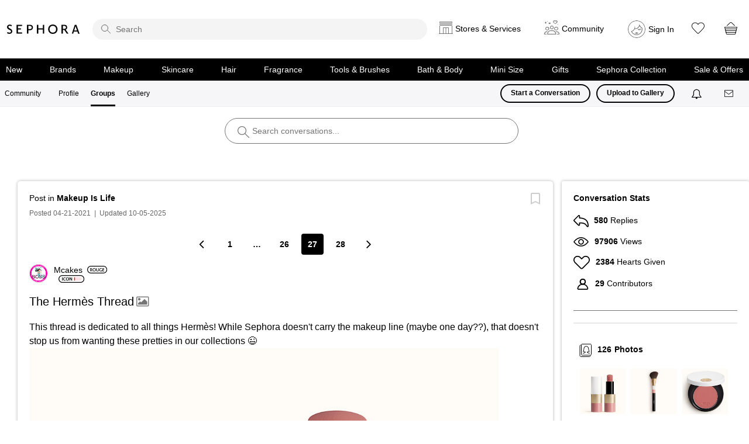

--- FILE ---
content_type: image/svg+xml
request_url: https://community.sephora.com/html/@EB661D499105017F9FD3C74C411139AD/rank_icons/icon_3.svg
body_size: 767
content:
<?xml version="1.0" encoding="UTF-8"?>
<svg id="Layer_1" data-name="Layer 1" xmlns="http://www.w3.org/2000/svg" viewBox="0 0 67.3 20">
  <path d="M57.3,0H10C4.5,0,0,4.5,0,10s4.5,10,10,10H57.3c5.5,0,10-4.5,10-10S62.89999,0,57.3,0Zm0,18.1H10c-4.5,0-8.1-3.6-8.1-8.1S5.5,1.9,10,1.9H57.3c4.5,0,8.10001,3.6,8.10001,8.1s-3.60001,8.1-8.10001,8.1Z"/>
  <g>
    <path d="M10.71104,5.72145V14.32984h-1.57031V5.72145h1.57031Z"/>
    <path d="M18.68174,14.07398c-.37109,.19238-1.18848,.38379-2.22266,.38379-2.7334,0-4.39355-1.71191-4.39355-4.33008,0-2.83496,1.9668-4.54688,4.59766-4.54688,1.03516,0,1.77539,.21777,2.09473,.38379l-.34473,1.25098c-.40918-.17871-.9707-.33203-1.68555-.33203-1.75,0-3.01465,1.09863-3.01465,3.16797,0,1.88965,1.11133,3.10352,3.00098,3.10352,.63867,0,1.30273-.12793,1.71191-.31934l.25586,1.23828Z"/>
    <path d="M27.3292,9.93629c0,2.88672-1.75,4.53418-4.125,4.53418-2.42676,0-3.95898-1.85156-3.95898-4.38086,0-2.64355,1.66016-4.50879,4.08691-4.50879,2.51562,0,3.99707,1.90332,3.99707,4.35547Zm-6.42383,.12793c0,1.75,.88086,3.1416,2.3877,3.1416,1.52051,0,2.37598-1.4043,2.37598-3.20605,0-1.62207-.80469-3.1543-2.37598-3.1543-1.55762,0-2.3877,1.44336-2.3877,3.21875Z"/>
    <path d="M28.68467,14.32984V5.72145h1.78809l2.22168,3.69141c.5752,.95801,1.07324,1.9541,1.46875,2.88672h.02539c-.10156-1.15039-.13965-2.26074-.13965-3.57715v-3.00098h1.45605V14.32984h-1.62207l-2.24805-3.78027c-.5498-.94531-1.12402-2.00586-1.5459-2.97656l-.03809,.01367c.06445,1.11035,.07715,2.24707,.07715,3.66504v3.07812h-1.44336Z"/>
  </g>
  <rect x="40.58943" y="5.57709" width="2.53775" height="8.81886" rx="1.13386" ry="1.13386" fill="#e7040f"/>
  <rect x="44.58943" y="5.57709" width="2.53775" height="8.81886" rx="1.13386" ry="1.13386" fill="#e7040f"/>
  <rect x="48.58943" y="5.57709" width="2.53775" height="8.81886" rx="1.13386" ry="1.13386" fill="#e7040f"/>
  <rect x="52.58943" y="5.57709" width="2.53775" height="8.81886" rx="1.13386" ry="1.13386" fill="#e7040f" opacity=".18"/>
  <rect x="56.58943" y="5.57709" width="2.53775" height="8.81886" rx="1.13386" ry="1.13386" fill="#e7040f" opacity=".18"/>
</svg>